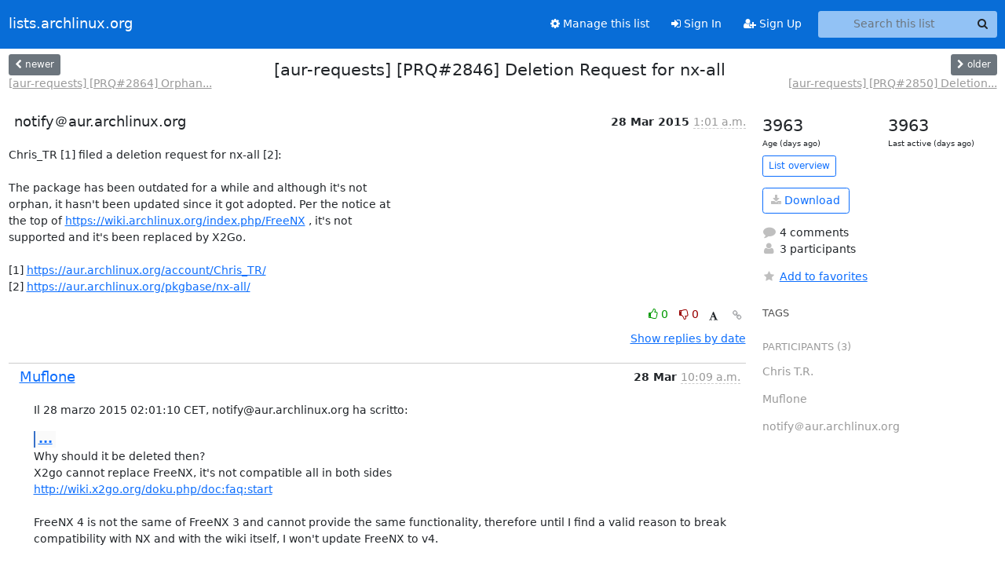

--- FILE ---
content_type: text/html; charset=utf-8
request_url: https://lists.archlinux.org/hyperkitty/list/aur-requests@lists.archlinux.org/thread/OW5HCZKUASKM2NGDASWIJEYWCSPJL5A7/
body_size: 4844
content:





<!DOCTYPE HTML>
<html>
    <head>
        <meta http-equiv="Content-Type" content="text/html; charset=UTF-8" />
        <meta name="viewport" content="width=device-width, initial-scale=1.0" />
        <meta name="ROBOTS" content="INDEX, FOLLOW" />
        <title>
[aur-requests] [PRQ#2846] Deletion Request for nx-all - Aur-requests - lists.archlinux.org
</title>
        <meta name="author" content="" />
        <meta name="dc.language" content="en" />
        <link rel="shortcut icon" href="/static/hyperkitty/img/favicon.ico" />
        <link rel="stylesheet" href="/static/hyperkitty/libs/jquery/smoothness/jquery-ui-1.13.1.min.css" type="text/css" media="all" />
        <link rel="stylesheet" href="/static/hyperkitty/libs/fonts/font-awesome/css/font-awesome.min.css" type="text/css" media="all" />
        <link rel="stylesheet" href="/static/CACHE/css/output.e5bf37f52345.css" type="text/css" media="all"><link rel="stylesheet" href="/static/CACHE/css/output.e68c4908b3de.css" type="text/css"><link rel="stylesheet" href="/static/CACHE/css/output.60693ec958f7.css" type="text/css" media="all">
         
        
        

    </head>

    <body>

    


    <nav class="navbar sticky-top navbar-expand-md mb-2" id="navbar-main">
        <div class="container-xxl">
            <div class="navbar-header"> <!--part of navbar that's always present-->
                <button type="button" class="navbar-toggler collapsed" data-bs-toggle="collapse" data-bs-target=".navbar-collapse">
                    <span class="fa fa-bars"></span>
                </button>
                <a class="navbar-brand" href="/archives/">lists.archlinux.org</a>

            </div> <!-- /navbar-header -->
            <div class="d-flex">
                <div class="auth dropdown d-md-none">
                        
                </div>
                
                <a  href="/accounts/login/?next=/hyperkitty/list/aur-requests%40lists.archlinux.org/thread/OW5HCZKUASKM2NGDASWIJEYWCSPJL5A7/" class="nav-link d-md-none">
                    <span class="fa fa-sign-in"></span>
                    Sign In
                </a>
                <a  href="/accounts/signup/?next=/hyperkitty/list/aur-requests%40lists.archlinux.org/thread/OW5HCZKUASKM2NGDASWIJEYWCSPJL5A7/" class="nav-link d-md-none">
                    <span class="fa fa-user-plus"></span>
                    Sign Up
                </a>
                
            </div>
            <div class="navbar-collapse collapse justify-content-end"> <!--part of navbar that's collapsed on small screens-->
                <!-- show dropdown for smaller viewports b/c login name/email may be too long -->
                <!-- only show this extra button/dropdown if we're in small screen sizes -->
            
                
                <a href="/mailman3/lists/aur-requests.lists.archlinux.org/" class="nav-link">
                    <span class="fa fa-cog"></span>
                    Manage this list
                </a>
                
            
            
            <a  href="/accounts/login/?next=/hyperkitty/list/aur-requests%40lists.archlinux.org/thread/OW5HCZKUASKM2NGDASWIJEYWCSPJL5A7/" class="nav-link d-none d-md-block">
                <span class="fa fa-sign-in"></span>
                Sign In
            </a>
            <a  href="/accounts/signup/?next=/hyperkitty/list/aur-requests%40lists.archlinux.org/thread/OW5HCZKUASKM2NGDASWIJEYWCSPJL5A7/" class="nav-link d-none d-md-block">
                <span class="fa fa-user-plus"></span>
                Sign Up
            </a>
            
                <form name="search" method="get" action="/archives/search" class="navbar-form navbar-right my-2 my-lg-2 ms-2" role="search">
                    <input type="hidden" name="mlist" value="aur-requests@lists.archlinux.org" />
                    <div class="input-group">
                    <input name="q" type="text" class="form-control rounded-4 search"
                            
                                placeholder="Search this list"
                                aria-label="Search this list"
                            
                            
                            />
                    <button class="btn search-button" aria-label="Search"><span class="fa fa-search"></span></button>
                    </div>
                </form>
                <!-- larger viewports -->
                <ul class="nav navbar-nav auth d-none d-md-flex">
                    
                </ul>
            </div> <!--/navbar-collapse -->
        </div><!-- /container for navbar -->
    </nav>

    

     <div class="modal fade" tabindex="-1" role="dialog" id="keyboard-shortcuts">
       <div class="modal-dialog" role="document">
         <div class="modal-content">
           <div class="modal-header">
             <button type="button" class="close" data-dismiss="modal" aria-label="Close"><span aria-hidden="true">&times;</span></button>
             <h4 class="modal-title">Keyboard Shortcuts</h4>
           </div>
           <div class="modal-body">
             <h3>Thread View</h3>
             <ul>
               <li><code>j</code>: Next unread message </li>
               <li><code>k</code>: Previous unread message </li>
               <li><code>j a</code>: Jump to all threads
               <li><code>j l</code>: Jump to MailingList overview
             </ul>
           </div>
         </div><!-- /.modal-content -->
       </div><!-- /.modal-dialog -->
     </div><!-- /.modal -->

     <div class="container-xxl" role="main">
        

<div class="row view-thread d-flex">

        <!-- thread header: navigation (older/newer), thread title -->
        <div class="thread-header">
          <div class="d-flex">
            
            <div>
                
                <a id="next-thread" class="btn btn-secondary btn-sm "
                        title="[aur-requests] [PRQ#2864] Orphan Request for pencil"
                        href="/archives/list/aur-requests@lists.archlinux.org/thread/IVHYVDPKMVHUYI2AU6TG23WNJ2O63GLO/">
                    <span class="fa fa-chevron-left"></span>
                    <span class="d-none d-md-inline">newer</span>
                </a>
                <br />
                <a href="/archives/list/aur-requests@lists.archlinux.org/thread/IVHYVDPKMVHUYI2AU6TG23WNJ2O63GLO/"
                title="[aur-requests] [PRQ#2864] Orphan Request for pencil" class="thread-titles d-none d-md-block">
                    [aur-requests] [PRQ#2864] Orphan...
                </a>
               
            </div>
            <div class="flex-grow-1">
                <h3>[aur-requests] [PRQ#2846] Deletion Request for nx-all</h3>
            </div>
            <div class="right">
                <a id="prev-thread" class="btn btn-secondary btn-sm "
                    
                    title="[aur-requests] [PRQ#2850] Deletion Request for kcmsystemd-patched"
                    href="/archives/list/aur-requests@lists.archlinux.org/thread/X7L5VQLC2QNBVRYFT2EZYM5UT2WLSJKP/"
                    >
                    <span class="fa fa-chevron-right"></span>
                    <span class="d-none d-md-inline">older</span>
                </a><br />
                
                <a href="/archives/list/aur-requests@lists.archlinux.org/thread/X7L5VQLC2QNBVRYFT2EZYM5UT2WLSJKP/"
                    title="[aur-requests] [PRQ#2850] Deletion Request for kcmsystemd-patched" class="thread-titles d-none d-md-block">
                    [aur-requests] [PRQ#2850] Deletion...
                </a>
                
            </div>
          </div>
         
         </div>
        </div> <!-- /thread-header -->

        <div class="row">
            <div class="col-sm-12 col-md-9">
                <!-- main section, the email thread -->
                <div id="thread-content">

                    <!-- Start first email -->
                    





<div class="email email-first">

    <div id="OW5HCZKUASKM2NGDASWIJEYWCSPJL5A7" class="email-header">
        <div class="gravatar-wrapper d-flex">
            <div class="gravatar circle">
                
            </div>
            <div class="email-author d-flex">
                <h2 class="name">
                    
                       notify＠aur.archlinux.org
                    
                </h2>
            </div>
        </div>
        <div class="email-date right">
            
            
            <span class="date d-none d-sm-inline">
                28 Mar
                
                    2015
                
            </span>
            <span class="date d-sm-none">
                28 Mar
                
                '15
                
            </span>
            
            <div class="time">
                <span title="Sender's time: March 28, 2015, 1:01 a.m.">1:01 a.m.</span>
            </div>

        </div>
        
    </div> <!-- /email-header: gravatar, author-info, date, peramlink, changed_subject -->
    <div class="email-body ">
      <p>Chris_TR [1] filed a deletion request for nx-all [2]:

The package has been outdated for a while and although it's not
orphan, it hasn't been updated since it got adopted. Per the notice at
the top of <a target="_blank" href="https://wiki.archlinux.org/index.php/FreeNX">https://wiki.archlinux.org/index.php/FreeNX</a> , it's not
supported and it's been replaced by X2Go.

[1] <a target="_blank" href="https://aur.archlinux.org/account/Chris_TR/">https://aur.archlinux.org/account/Chris_TR/</a>
[2] <a target="_blank" href="https://aur.archlinux.org/pkgbase/nx-all/">https://aur.archlinux.org/pkgbase/nx-all/</a></p>

    </div>

    

    <div class="email-info">
      <div class="likeform-wrapper right">
        <div class="messagelink pull-right">
          <button class="toggle-font btn btn-sm"
                title="Display in fixed font"
                data-bs-toggle="tooltip" data-placement="bottom">
                <i class="fa fa-font"></i>
          </button>
          <a href="/archives/list/aur-requests@lists.archlinux.org/message/OW5HCZKUASKM2NGDASWIJEYWCSPJL5A7/"
             title="Permalink for this message"
             data-bs-toggle="tooltip" data-placement="bottom"><i class="fa fa-link"></i></a>
        </div>
        

    <form method="post" class="likeform"
          action="/archives/list/aur-requests@lists.archlinux.org/message/OW5HCZKUASKM2NGDASWIJEYWCSPJL5A7/vote">
    <input type="hidden" name="csrfmiddlewaretoken" value="WmcTZ5F1N0WhjT33fy2p8xYnkGSUsQdrexd2XJdrfOkeHCDDdb59UTgUQpOtQE6m">
    
		
			<a class="youlike vote  disabled" title="You must be logged-in to vote."
			href="#like" data-vote="1" aria-label="Like thread">
					<i class="fa fa-thumbs-o-up"></i> 0
			</a>
			<a class="youdislike vote disabled" title="You must be logged-in to vote."
			href="#dislike" data-vote="-1" aria-label="Dislike thread">
				<i class="fa fa-thumbs-o-down"></i> 0
			</a>
		
    

    </form>

        </div>

        <!-- Reply link -->
        

        <!-- Attachments -->
        
        <!-- Reply form -->
        

        

    </div>

</div>

                    <!-- End first email -->

                    <p class="sort-mode">
                        
                        <a href="/archives/list/aur-requests@lists.archlinux.org/thread/OW5HCZKUASKM2NGDASWIJEYWCSPJL5A7/?sort=date"
                            >Show replies by date</a>
                        
                    </p>

                    <div class="anchor-link">
                        <a id="replies"></a>
                    </div>
                    <div class="replies">
                        
                            

    
    <div class="odd ">
      <!-- Start email -->
      





<div class="email">

    <div id="H272YR3J53GF7K6F5A3J6GFADHGYXG4V" class="email-header">
        <div class="gravatar-wrapper d-flex">
            <div class="gravatar circle">
                
            </div>
            <div class="email-author d-flex">
                <h2 class="name">
                    
                    <a href="/archives/users/c65eb3a481e44428840da18b4b987da3/"
                       title="See the profile for Muflone"
                       >Muflone</a>
                    
                </h2>
            </div>
        </div>
        <div class="email-date right">
            
            
            <span class="date d-none d-sm-inline">
                28 Mar
                
            </span>
            <span class="date d-sm-none">
                28 Mar
                
            </span>
            
            <div class="time">
                <span title="Sender's time: March 28, 2015, 11:09 a.m.">10:09 a.m.</span>
            </div>

        </div>
        
    </div> <!-- /email-header: gravatar, author-info, date, peramlink, changed_subject -->
    <div class="email-body ">
      <p>Il 28 marzo 2015 02:01:10 CET, notify@aur.archlinux.org ha scritto:</p>
<div class="quoted-switch"><a href="#">...</a></div><blockquote class="blockquote quoted-text"><p>Chris_TR [1] filed a deletion request for nx-all [2]:</p>
<p>The package has been outdated for a while and although it's not
orphan, it hasn't been updated since it got adopted. Per the notice at
the top of <a target="_blank" href="https://wiki.archlinux.org/index.php/FreeNX">https://wiki.archlinux.org/index.php/FreeNX</a> , it's not
supported and it's been replaced by X2Go.</p>
<p>[1] <a target="_blank" href="https://aur.archlinux.org/account/Chris_TR/">https://aur.archlinux.org/account/Chris_TR/</a>
[2] <a target="_blank" href="https://aur.archlinux.org/pkgbase/nx-all/">https://aur.archlinux.org/pkgbase/nx-all/</a></p>
</blockquote><p>Why should it be deleted then?
X2go cannot replace FreeNX, it's not compatible all in both sides
<a target="_blank" href="http://wiki.x2go.org/doku.php/doc:faq:start">http://wiki.x2go.org/doku.php/doc:faq:start</a>

FreeNX 4 is not the same of FreeNX 3 and cannot provide the same functionality, therefore until I find a valid reason to break compatibility with NX and with the wiki itself, I won't update FreeNX to v4.

If you want I could submit a separated FreeNX v4 package.

However I cannot find a single reason to delete the working nx-all package.
-- 
Muflone</p>

    </div>

    

    <div class="email-info">
      <div class="likeform-wrapper right">
        <div class="messagelink pull-right">
          <button class="toggle-font btn btn-sm"
                title="Display in fixed font"
                data-bs-toggle="tooltip" data-placement="bottom">
                <i class="fa fa-font"></i>
          </button>
          <a href="/archives/list/aur-requests@lists.archlinux.org/message/H272YR3J53GF7K6F5A3J6GFADHGYXG4V/"
             title="Permalink for this message"
             data-bs-toggle="tooltip" data-placement="bottom"><i class="fa fa-link"></i></a>
        </div>
        

    <form method="post" class="likeform"
          action="/archives/list/aur-requests@lists.archlinux.org/message/H272YR3J53GF7K6F5A3J6GFADHGYXG4V/vote">
    <input type="hidden" name="csrfmiddlewaretoken" value="WmcTZ5F1N0WhjT33fy2p8xYnkGSUsQdrexd2XJdrfOkeHCDDdb59UTgUQpOtQE6m">
    
		
			<a class="youlike vote  disabled" title="You must be logged-in to vote."
			href="#like" data-vote="1" aria-label="Like thread">
					<i class="fa fa-thumbs-o-up"></i> 0
			</a>
			<a class="youdislike vote disabled" title="You must be logged-in to vote."
			href="#dislike" data-vote="-1" aria-label="Dislike thread">
				<i class="fa fa-thumbs-o-down"></i> 0
			</a>
		
    

    </form>

        </div>

        <!-- Reply link -->
        

        <!-- Attachments -->
        
        <div class="attachments dropdown">
            <a class="attachments" data-bs-toggle="dropdown" href="#">
                
                 attachment
                
                <span class="caret"></span>
                <!-- <i class="fa fa-caret-right"></i> -->
            </a>
            <ul class="attachments-list list-unstyled dropdown-menu">
            
                <li><a href="/archives/list/aur-requests@lists.archlinux.org/message/H272YR3J53GF7K6F5A3J6GFADHGYXG4V/attachment/2/attachment.html"
                        title="text/html, 1.5 KB"
                        >attachment.html
                    </a>
                </li>
            
            </ul>
        </div>
        
        <!-- Reply form -->
        

        

    </div>

</div>

      <!-- End of email -->
    </div>
    
    <div class="even reply-level-1">
      <!-- Start email -->
      





<div class="email">

    <div id="XDYORLJFDOKY7TNOWPGLFJD7BJEJ7VD2" class="email-header">
        <div class="gravatar-wrapper d-flex">
            <div class="gravatar circle">
                
            </div>
            <div class="email-author d-flex">
                <h2 class="name">
                    
                    <a href="/archives/users/c65eb3a481e44428840da18b4b987da3/"
                       title="See the profile for Muflone"
                       >Muflone</a>
                    
                </h2>
            </div>
        </div>
        <div class="email-date right">
            
            
            <div class="time">
                <span title="Sender's time: March 28, 2015, 11:41 a.m.">10:41 a.m.</span>
            </div>

        </div>
        
    </div> <!-- /email-header: gravatar, author-info, date, peramlink, changed_subject -->
    <div class="email-body ">
      <div class="quoted-switch"><a href="#">...</a></div><blockquote class="blockquote quoted-text"><p>FreeNX 4 is not the same of FreeNX 3 and cannot provide the same
functionality, therefore until I find a valid reason to break
compatibility with NX and with the wiki itself, I won't update FreeNX
to v4.</p>
<p>If you want I could submit a separated FreeNX v4 package.
A better approach would be to create a separated package for older FreeNX 3 and update the nx-all package to v4 (if it works).
-- 
Muflone</p>
</blockquote>
    </div>

    

    <div class="email-info">
      <div class="likeform-wrapper right">
        <div class="messagelink pull-right">
          <button class="toggle-font btn btn-sm"
                title="Display in fixed font"
                data-bs-toggle="tooltip" data-placement="bottom">
                <i class="fa fa-font"></i>
          </button>
          <a href="/archives/list/aur-requests@lists.archlinux.org/message/XDYORLJFDOKY7TNOWPGLFJD7BJEJ7VD2/"
             title="Permalink for this message"
             data-bs-toggle="tooltip" data-placement="bottom"><i class="fa fa-link"></i></a>
        </div>
        

    <form method="post" class="likeform"
          action="/archives/list/aur-requests@lists.archlinux.org/message/XDYORLJFDOKY7TNOWPGLFJD7BJEJ7VD2/vote">
    <input type="hidden" name="csrfmiddlewaretoken" value="WmcTZ5F1N0WhjT33fy2p8xYnkGSUsQdrexd2XJdrfOkeHCDDdb59UTgUQpOtQE6m">
    
		
			<a class="youlike vote  disabled" title="You must be logged-in to vote."
			href="#like" data-vote="1" aria-label="Like thread">
					<i class="fa fa-thumbs-o-up"></i> 0
			</a>
			<a class="youdislike vote disabled" title="You must be logged-in to vote."
			href="#dislike" data-vote="-1" aria-label="Dislike thread">
				<i class="fa fa-thumbs-o-down"></i> 0
			</a>
		
    

    </form>

        </div>

        <!-- Reply link -->
        

        <!-- Attachments -->
        
        <!-- Reply form -->
        

        

    </div>

</div>

      <!-- End of email -->
    </div>
    
    <div class="odd reply-level-2">
      <!-- Start email -->
      





<div class="email">

    <div id="NNROUEE4V5JPRVNGHIBZYEPZDWMLEGAK" class="email-header">
        <div class="gravatar-wrapper d-flex">
            <div class="gravatar circle">
                
            </div>
            <div class="email-author d-flex">
                <h2 class="name">
                    
                       Chris T.R.
                    
                </h2>
            </div>
        </div>
        <div class="email-date right">
            
            
            <div class="time">
                <span title="Sender's time: March 28, 2015, 10:45 a.m.">4:45 p.m.</span>
            </div>

        </div>
        
    </div> <!-- /email-header: gravatar, author-info, date, peramlink, changed_subject -->
    <div class="email-body ">
      <p>Actually, yeah, that sounds much better: have both packages, v3 and v4.
Need any help with the v4 packaging?

hk:v5sw4hw3pr6XMFck4edu6ln5/6ma4os6UedVcr4bo7ga4DBXCa32p/9+/8h7et6S

On Sat, Mar 28, 2015 at 4:41 AM, Muflone &lt;webreg@vbsimple.net> wrote:</p>
<div class="quoted-switch"><a href="#">...</a></div><blockquote class="blockquote quoted-text"><div class="quoted-switch"><a href="#">...</a></div><blockquote class="blockquote quoted-text"><p>FreeNX 4 is not the same of FreeNX 3 and cannot provide the same
functionality, therefore until I find a valid reason to break
compatibility with NX and with the wiki itself, I won't update FreeNX
to v4.</p>
<p>If you want I could submit a separated FreeNX v4 package.
A better approach would be to create a separated package for older FreeNX
3 and update the nx-all package to v4 (if it works).
--
Muflone</p>
</blockquote></blockquote><p></p>

    </div>

    

    <div class="email-info">
      <div class="likeform-wrapper right">
        <div class="messagelink pull-right">
          <button class="toggle-font btn btn-sm"
                title="Display in fixed font"
                data-bs-toggle="tooltip" data-placement="bottom">
                <i class="fa fa-font"></i>
          </button>
          <a href="/archives/list/aur-requests@lists.archlinux.org/message/NNROUEE4V5JPRVNGHIBZYEPZDWMLEGAK/"
             title="Permalink for this message"
             data-bs-toggle="tooltip" data-placement="bottom"><i class="fa fa-link"></i></a>
        </div>
        

    <form method="post" class="likeform"
          action="/archives/list/aur-requests@lists.archlinux.org/message/NNROUEE4V5JPRVNGHIBZYEPZDWMLEGAK/vote">
    <input type="hidden" name="csrfmiddlewaretoken" value="WmcTZ5F1N0WhjT33fy2p8xYnkGSUsQdrexd2XJdrfOkeHCDDdb59UTgUQpOtQE6m">
    
		
			<a class="youlike vote  disabled" title="You must be logged-in to vote."
			href="#like" data-vote="1" aria-label="Like thread">
					<i class="fa fa-thumbs-o-up"></i> 0
			</a>
			<a class="youdislike vote disabled" title="You must be logged-in to vote."
			href="#dislike" data-vote="-1" aria-label="Dislike thread">
				<i class="fa fa-thumbs-o-down"></i> 0
			</a>
		
    

    </form>

        </div>

        <!-- Reply link -->
        

        <!-- Attachments -->
        
        <div class="attachments dropdown">
            <a class="attachments" data-bs-toggle="dropdown" href="#">
                
                 attachment
                
                <span class="caret"></span>
                <!-- <i class="fa fa-caret-right"></i> -->
            </a>
            <ul class="attachments-list list-unstyled dropdown-menu">
            
                <li><a href="/archives/list/aur-requests@lists.archlinux.org/message/NNROUEE4V5JPRVNGHIBZYEPZDWMLEGAK/attachment/2/attachment.html"
                        title="text/html, 1.2 KB"
                        >attachment.html
                    </a>
                </li>
            
            </ul>
        </div>
        
        <!-- Reply form -->
        

        

    </div>

</div>

      <!-- End of email -->
    </div>
    
    <div class="even ">
      <!-- Start email -->
      





<div class="email">

    <div id="3HWK7ABH2TIES3F57S7AKK5NWW7AQIQY" class="email-header">
        <div class="gravatar-wrapper d-flex">
            <div class="gravatar circle">
                
            </div>
            <div class="email-author d-flex">
                <h2 class="name">
                    
                       notify＠aur.archlinux.org
                    
                </h2>
            </div>
        </div>
        <div class="email-date right">
            
            
            <div class="time">
                <span title="Sender's time: March 28, 2015, 10:13 a.m.">10:13 a.m.</span>
            </div>

        </div>
        
        <div class="subject">
          New subject: [aur-requests] [PRQ#2846] Request Rejected
        </div>
        
    </div> <!-- /email-header: gravatar, author-info, date, peramlink, changed_subject -->
    <div class="email-body ">
      <p>Request #2846 has been rejected by Muflone [1]:

<a target="_blank" href="https://lists.archlinux.org/pipermail/aur-requests/2015-March/005957.html">https://lists.archlinux.org/pipermail/aur-requests/2015-March/005957.html</a>

[1] <a target="_blank" href="https://aur.archlinux.org/account/Muflone/">https://aur.archlinux.org/account/Muflone/</a></p>

    </div>

    

    <div class="email-info">
      <div class="likeform-wrapper right">
        <div class="messagelink pull-right">
          <button class="toggle-font btn btn-sm"
                title="Display in fixed font"
                data-bs-toggle="tooltip" data-placement="bottom">
                <i class="fa fa-font"></i>
          </button>
          <a href="/archives/list/aur-requests@lists.archlinux.org/message/3HWK7ABH2TIES3F57S7AKK5NWW7AQIQY/"
             title="Permalink for this message"
             data-bs-toggle="tooltip" data-placement="bottom"><i class="fa fa-link"></i></a>
        </div>
        

    <form method="post" class="likeform"
          action="/archives/list/aur-requests@lists.archlinux.org/message/3HWK7ABH2TIES3F57S7AKK5NWW7AQIQY/vote">
    <input type="hidden" name="csrfmiddlewaretoken" value="WmcTZ5F1N0WhjT33fy2p8xYnkGSUsQdrexd2XJdrfOkeHCDDdb59UTgUQpOtQE6m">
    
		
			<a class="youlike vote  disabled" title="You must be logged-in to vote."
			href="#like" data-vote="1" aria-label="Like thread">
					<i class="fa fa-thumbs-o-up"></i> 0
			</a>
			<a class="youdislike vote disabled" title="You must be logged-in to vote."
			href="#dislike" data-vote="-1" aria-label="Dislike thread">
				<i class="fa fa-thumbs-o-down"></i> 0
			</a>
		
    

    </form>

        </div>

        <!-- Reply link -->
        

        <!-- Attachments -->
        
        <!-- Reply form -->
        

        

    </div>

</div>

      <!-- End of email -->
    </div>
    

                        
                    </div>

                </div>
            </div>

            <div class="col-12 col-md-3">
                <div class="anchor-link">
                    <a id="stats"></a>
                </div>
                




<!-- right column -->
<section id="thread-overview-info">
    <!-- Start stats re: dates -->
    <div id="thread-date-info" class="row">
      <div class="col">
        <span class="days-num">3963</span>
        <div class="days-text">
          Age (days ago)
        </div>
      </div>
      <div class="col">
        <span class="days-num">3963</span>
        <div class="days-text">
          Last active (days ago)
        </div>
        </div>
    </div> <!-- /Stats re: dates -->

    <p>
        <a href="/archives/list/aur-requests@lists.archlinux.org/" class="btn btn-outline-primary btn-sm">
            List overview
        </a>
    </p>

    

    
    <a href="/archives/list/aur-requests@lists.archlinux.org/export/aur-requests@lists.archlinux.org-OW5HCZKUASKM2NGDASWIJEYWCSPJL5A7.mbox.gz?thread=OW5HCZKUASKM2NGDASWIJEYWCSPJL5A7" title="This thread in gzipped mbox format"
          class="btn btn-outline-primary">
        <i class="fa fa-download"></i> Download</a>
    

    <p class="thread-overview-details">
    <div>
        <i class="fa fa-fw fa-comment"></i>
        4 comments
    </div>
    <div>
        <i class="fa fa-fw fa-user"></i>
        3 participants
    </div>
    
    </p>

    <form id="fav_form" name="favorite" method="post" class="favorite"
          action="/archives/list/aur-requests@lists.archlinux.org/thread/OW5HCZKUASKM2NGDASWIJEYWCSPJL5A7/favorite">
        <input type="hidden" name="csrfmiddlewaretoken" value="WmcTZ5F1N0WhjT33fy2p8xYnkGSUsQdrexd2XJdrfOkeHCDDdb59UTgUQpOtQE6m">
        <input type="hidden" name="action" value="add" />
        <p>
            <a href="#AddFav" class="notsaved disabled" title="You must be logged-in to have favorites.">
                <i class="fa fa-fw fa-star"></i>Add to favorites</a>
            <a href="#RmFav" class="saved">
                <i class="fa fa-fw fa-star"></i>Remove from favorites</a>
        </p>
    </form>

    

    <div id="tags">
        

        <h3 id="tag-title">tags </h3>
        

    </div>
    
    
    <div id="participants">
        <h3 id="participants_title">participants (3)</h3>
        <ul class="list-unstyled">
            
            <li class="d-flex">
                <div class="participant-gravatar circle"></div>
                <div class="participant-name d-flex align-items-center">
                    <span>Chris T.R.</span>
                </div>
            </li>
            
            <li class="d-flex">
                <div class="participant-gravatar circle"></div>
                <div class="participant-name d-flex align-items-center">
                    <span>Muflone</span>
                </div>
            </li>
            
            <li class="d-flex">
                <div class="participant-gravatar circle"></div>
                <div class="participant-name d-flex align-items-center">
                    <span>notify＠aur.archlinux.org</span>
                </div>
            </li>
            
        </ul>
    </div>
    
</section>



            </div>

        </div>

</div>

<!-- end of content -->

    </div> <!-- /container for content -->

    <footer class="footer">
      <div class="container">
        <p class="text-muted">
            <img class="logo" alt="HyperKitty" src="/static/hyperkitty/img/logo.png" />
            Powered by <a href="http://hyperkitty.readthedocs.org">HyperKitty</a> version 1.3.12.
        </p>
      </div>
    </footer>

    <script src="/static/hyperkitty/libs/jquery/jquery-3.6.0.min.js"></script>
    <script src="/static/hyperkitty/libs/jquery/jquery-ui-1.13.1.min.js"></script>
    <script src="/static/CACHE/js/output.80e003825acc.js"></script>
    <script>
      // Add the .js-enabled class to the body so we can style the elements
      // depending on whether Javascript is enabled.
      $(document).ready(function(){
          $("body").addClass("js-enabled");
          $(".gravatar").addClass("rounded-circle");
      });
    </script>
    

<script type="text/javascript">
    $(document).ready(function() {
        //enable tooltips for thread buttons
        $("btn#next-thread").tooltip();
        $("btn#prev-thread").tooltip();

        setup_category();
        setup_tags();
        setup_favorites();
        // Hide quotes by default in the thread view
        fold_quotes("div.container-xxl");
        // Load the replies
        update_thread_replies("/archives/list/aur-requests@lists.archlinux.org/thread/OW5HCZKUASKM2NGDASWIJEYWCSPJL5A7/replies?sort=thread&last_view=");
        setup_unreadnavbar("#unreadnavbar");
        setup_thread_keyboard_shortcuts();
    });
</script>



    


    </body>
</html>


--- FILE ---
content_type: application/javascript
request_url: https://lists.archlinux.org/archives/list/aur-requests@lists.archlinux.org/thread/OW5HCZKUASKM2NGDASWIJEYWCSPJL5A7/replies?sort=thread&last_view=
body_size: 2270
content:
{"replies_html": "\n\n    \n    <div class=\"odd \">\n      <!-- Start email -->\n      \n\n\n\n\n\n<div class=\"email\">\n\n    <div id=\"H272YR3J53GF7K6F5A3J6GFADHGYXG4V\" class=\"email-header\">\n        <div class=\"gravatar-wrapper d-flex\">\n            <div class=\"gravatar circle\">\n                \n            </div>\n            <div class=\"email-author d-flex\">\n                <h2 class=\"name\">\n                    \n                    <a href=\"/archives/users/c65eb3a481e44428840da18b4b987da3/\"\n                       title=\"See the profile for Muflone\"\n                       >Muflone</a>\n                    \n                </h2>\n            </div>\n        </div>\n        <div class=\"email-date right\">\n            \n            \n            <span class=\"date d-none d-sm-inline\">\n                28 Mar\n                \n            </span>\n            <span class=\"date d-sm-none\">\n                28 Mar\n                \n            </span>\n            \n            <div class=\"time\">\n                <span title=\"Sender's time: March 28, 2015, 11:09 a.m.\">10:09 a.m.</span>\n            </div>\n\n        </div>\n        \n    </div> <!-- /email-header: gravatar, author-info, date, peramlink, changed_subject -->\n    <div class=\"email-body \">\n      <p>Il 28 marzo 2015 02:01:10 CET, notify@aur.archlinux.org ha scritto:</p>\n<div class=\"quoted-switch\"><a href=\"#\">...</a></div><blockquote class=\"blockquote quoted-text\"><p>Chris_TR [1] filed a deletion request for nx-all [2]:</p>\n<p>The package has been outdated for a while and although it's not\norphan, it hasn't been updated since it got adopted. Per the notice at\nthe top of <a target=\"_blank\" href=\"https://wiki.archlinux.org/index.php/FreeNX\">https://wiki.archlinux.org/index.php/FreeNX</a> , it's not\nsupported and it's been replaced by X2Go.</p>\n<p>[1] <a target=\"_blank\" href=\"https://aur.archlinux.org/account/Chris_TR/\">https://aur.archlinux.org/account/Chris_TR/</a>\n[2] <a target=\"_blank\" href=\"https://aur.archlinux.org/pkgbase/nx-all/\">https://aur.archlinux.org/pkgbase/nx-all/</a></p>\n</blockquote><p>Why should it be deleted then?\nX2go cannot replace FreeNX, it's not compatible all in both sides\n<a target=\"_blank\" href=\"http://wiki.x2go.org/doku.php/doc:faq:start\">http://wiki.x2go.org/doku.php/doc:faq:start</a>\n\nFreeNX 4 is not the same of FreeNX 3 and cannot provide the same functionality, therefore until I find a valid reason to break compatibility with NX and with the wiki itself, I won't update FreeNX to v4.\n\nIf you want I could submit a separated FreeNX v4 package.\n\nHowever I cannot find a single reason to delete the working nx-all package.\n-- \nMuflone</p>\n\n    </div>\n\n    \n\n    <div class=\"email-info\">\n      <div class=\"likeform-wrapper right\">\n        <div class=\"messagelink pull-right\">\n          <button class=\"toggle-font btn btn-sm\"\n                title=\"Display in fixed font\"\n                data-bs-toggle=\"tooltip\" data-placement=\"bottom\">\n                <i class=\"fa fa-font\"></i>\n          </button>\n          <a href=\"/archives/list/aur-requests@lists.archlinux.org/message/H272YR3J53GF7K6F5A3J6GFADHGYXG4V/\"\n             title=\"Permalink for this message\"\n             data-bs-toggle=\"tooltip\" data-placement=\"bottom\"><i class=\"fa fa-link\"></i></a>\n        </div>\n        \n\n    <form method=\"post\" class=\"likeform\"\n          action=\"/archives/list/aur-requests@lists.archlinux.org/message/H272YR3J53GF7K6F5A3J6GFADHGYXG4V/vote\">\n    <input type=\"hidden\" name=\"csrfmiddlewaretoken\" value=\"QtBOCq0VepYKW7xwOTbvxB9n3q9My1VF8ECXA4ylGdmHkQ76MwefjXrUz95lWPOA\">\n    \n\t\t\n\t\t\t<a class=\"youlike vote  disabled\" title=\"You must be logged-in to vote.\"\n\t\t\thref=\"#like\" data-vote=\"1\" aria-label=\"Like thread\">\n\t\t\t\t\t<i class=\"fa fa-thumbs-o-up\"></i> 0\n\t\t\t</a>\n\t\t\t<a class=\"youdislike vote disabled\" title=\"You must be logged-in to vote.\"\n\t\t\thref=\"#dislike\" data-vote=\"-1\" aria-label=\"Dislike thread\">\n\t\t\t\t<i class=\"fa fa-thumbs-o-down\"></i> 0\n\t\t\t</a>\n\t\t\n    \n\n    </form>\n\n        </div>\n\n        <!-- Reply link -->\n        \n\n        <!-- Attachments -->\n        \n        <div class=\"attachments dropdown\">\n            <a class=\"attachments\" data-bs-toggle=\"dropdown\" href=\"#\">\n                \n                 attachment\n                \n                <span class=\"caret\"></span>\n                <!-- <i class=\"fa fa-caret-right\"></i> -->\n            </a>\n            <ul class=\"attachments-list list-unstyled dropdown-menu\">\n            \n                <li><a href=\"/archives/list/aur-requests@lists.archlinux.org/message/H272YR3J53GF7K6F5A3J6GFADHGYXG4V/attachment/2/attachment.html\"\n                        title=\"text/html, 1.5\u00a0KB\"\n                        >attachment.html\n                    </a>\n                </li>\n            \n            </ul>\n        </div>\n        \n        <!-- Reply form -->\n        \n\n        \n\n    </div>\n\n</div>\n\n      <!-- End of email -->\n    </div>\n    \n    <div class=\"even reply-level-1\">\n      <!-- Start email -->\n      \n\n\n\n\n\n<div class=\"email\">\n\n    <div id=\"XDYORLJFDOKY7TNOWPGLFJD7BJEJ7VD2\" class=\"email-header\">\n        <div class=\"gravatar-wrapper d-flex\">\n            <div class=\"gravatar circle\">\n                \n            </div>\n            <div class=\"email-author d-flex\">\n                <h2 class=\"name\">\n                    \n                    <a href=\"/archives/users/c65eb3a481e44428840da18b4b987da3/\"\n                       title=\"See the profile for Muflone\"\n                       >Muflone</a>\n                    \n                </h2>\n            </div>\n        </div>\n        <div class=\"email-date right\">\n            \n            \n            <div class=\"time\">\n                <span title=\"Sender's time: March 28, 2015, 11:41 a.m.\">10:41 a.m.</span>\n            </div>\n\n        </div>\n        \n    </div> <!-- /email-header: gravatar, author-info, date, peramlink, changed_subject -->\n    <div class=\"email-body \">\n      <div class=\"quoted-switch\"><a href=\"#\">...</a></div><blockquote class=\"blockquote quoted-text\"><p>FreeNX 4 is not the same of FreeNX 3 and cannot provide the same\nfunctionality, therefore until I find a valid reason to break\ncompatibility with NX and with the wiki itself, I won't update FreeNX\nto v4.</p>\n<p>If you want I could submit a separated FreeNX v4 package.\nA better approach would be to create a separated package for older FreeNX 3 and update the nx-all package to v4 (if it works).\n-- \nMuflone</p>\n</blockquote>\n    </div>\n\n    \n\n    <div class=\"email-info\">\n      <div class=\"likeform-wrapper right\">\n        <div class=\"messagelink pull-right\">\n          <button class=\"toggle-font btn btn-sm\"\n                title=\"Display in fixed font\"\n                data-bs-toggle=\"tooltip\" data-placement=\"bottom\">\n                <i class=\"fa fa-font\"></i>\n          </button>\n          <a href=\"/archives/list/aur-requests@lists.archlinux.org/message/XDYORLJFDOKY7TNOWPGLFJD7BJEJ7VD2/\"\n             title=\"Permalink for this message\"\n             data-bs-toggle=\"tooltip\" data-placement=\"bottom\"><i class=\"fa fa-link\"></i></a>\n        </div>\n        \n\n    <form method=\"post\" class=\"likeform\"\n          action=\"/archives/list/aur-requests@lists.archlinux.org/message/XDYORLJFDOKY7TNOWPGLFJD7BJEJ7VD2/vote\">\n    <input type=\"hidden\" name=\"csrfmiddlewaretoken\" value=\"QtBOCq0VepYKW7xwOTbvxB9n3q9My1VF8ECXA4ylGdmHkQ76MwefjXrUz95lWPOA\">\n    \n\t\t\n\t\t\t<a class=\"youlike vote  disabled\" title=\"You must be logged-in to vote.\"\n\t\t\thref=\"#like\" data-vote=\"1\" aria-label=\"Like thread\">\n\t\t\t\t\t<i class=\"fa fa-thumbs-o-up\"></i> 0\n\t\t\t</a>\n\t\t\t<a class=\"youdislike vote disabled\" title=\"You must be logged-in to vote.\"\n\t\t\thref=\"#dislike\" data-vote=\"-1\" aria-label=\"Dislike thread\">\n\t\t\t\t<i class=\"fa fa-thumbs-o-down\"></i> 0\n\t\t\t</a>\n\t\t\n    \n\n    </form>\n\n        </div>\n\n        <!-- Reply link -->\n        \n\n        <!-- Attachments -->\n        \n        <!-- Reply form -->\n        \n\n        \n\n    </div>\n\n</div>\n\n      <!-- End of email -->\n    </div>\n    \n    <div class=\"odd reply-level-2\">\n      <!-- Start email -->\n      \n\n\n\n\n\n<div class=\"email\">\n\n    <div id=\"NNROUEE4V5JPRVNGHIBZYEPZDWMLEGAK\" class=\"email-header\">\n        <div class=\"gravatar-wrapper d-flex\">\n            <div class=\"gravatar circle\">\n                \n            </div>\n            <div class=\"email-author d-flex\">\n                <h2 class=\"name\">\n                    \n                       Chris T.R.\n                    \n                </h2>\n            </div>\n        </div>\n        <div class=\"email-date right\">\n            \n            \n            <div class=\"time\">\n                <span title=\"Sender's time: March 28, 2015, 10:45 a.m.\">4:45 p.m.</span>\n            </div>\n\n        </div>\n        \n    </div> <!-- /email-header: gravatar, author-info, date, peramlink, changed_subject -->\n    <div class=\"email-body \">\n      <p>Actually, yeah, that sounds much better: have both packages, v3 and v4.\nNeed any help with the v4 packaging?\n\nhk:v5sw4hw3pr6XMFck4edu6ln5/6ma4os6UedVcr4bo7ga4DBXCa32p/9+/8h7et6S\n\nOn Sat, Mar 28, 2015 at 4:41 AM, Muflone &lt;webreg@vbsimple.net> wrote:</p>\n<div class=\"quoted-switch\"><a href=\"#\">...</a></div><blockquote class=\"blockquote quoted-text\"><div class=\"quoted-switch\"><a href=\"#\">...</a></div><blockquote class=\"blockquote quoted-text\"><p>FreeNX 4 is not the same of FreeNX 3 and cannot provide the same\nfunctionality, therefore until I find a valid reason to break\ncompatibility with NX and with the wiki itself, I won't update FreeNX\nto v4.</p>\n<p>If you want I could submit a separated FreeNX v4 package.\nA better approach would be to create a separated package for older FreeNX\n3 and update the nx-all package to v4 (if it works).\n--\nMuflone</p>\n</blockquote></blockquote><p></p>\n\n    </div>\n\n    \n\n    <div class=\"email-info\">\n      <div class=\"likeform-wrapper right\">\n        <div class=\"messagelink pull-right\">\n          <button class=\"toggle-font btn btn-sm\"\n                title=\"Display in fixed font\"\n                data-bs-toggle=\"tooltip\" data-placement=\"bottom\">\n                <i class=\"fa fa-font\"></i>\n          </button>\n          <a href=\"/archives/list/aur-requests@lists.archlinux.org/message/NNROUEE4V5JPRVNGHIBZYEPZDWMLEGAK/\"\n             title=\"Permalink for this message\"\n             data-bs-toggle=\"tooltip\" data-placement=\"bottom\"><i class=\"fa fa-link\"></i></a>\n        </div>\n        \n\n    <form method=\"post\" class=\"likeform\"\n          action=\"/archives/list/aur-requests@lists.archlinux.org/message/NNROUEE4V5JPRVNGHIBZYEPZDWMLEGAK/vote\">\n    <input type=\"hidden\" name=\"csrfmiddlewaretoken\" value=\"QtBOCq0VepYKW7xwOTbvxB9n3q9My1VF8ECXA4ylGdmHkQ76MwefjXrUz95lWPOA\">\n    \n\t\t\n\t\t\t<a class=\"youlike vote  disabled\" title=\"You must be logged-in to vote.\"\n\t\t\thref=\"#like\" data-vote=\"1\" aria-label=\"Like thread\">\n\t\t\t\t\t<i class=\"fa fa-thumbs-o-up\"></i> 0\n\t\t\t</a>\n\t\t\t<a class=\"youdislike vote disabled\" title=\"You must be logged-in to vote.\"\n\t\t\thref=\"#dislike\" data-vote=\"-1\" aria-label=\"Dislike thread\">\n\t\t\t\t<i class=\"fa fa-thumbs-o-down\"></i> 0\n\t\t\t</a>\n\t\t\n    \n\n    </form>\n\n        </div>\n\n        <!-- Reply link -->\n        \n\n        <!-- Attachments -->\n        \n        <div class=\"attachments dropdown\">\n            <a class=\"attachments\" data-bs-toggle=\"dropdown\" href=\"#\">\n                \n                 attachment\n                \n                <span class=\"caret\"></span>\n                <!-- <i class=\"fa fa-caret-right\"></i> -->\n            </a>\n            <ul class=\"attachments-list list-unstyled dropdown-menu\">\n            \n                <li><a href=\"/archives/list/aur-requests@lists.archlinux.org/message/NNROUEE4V5JPRVNGHIBZYEPZDWMLEGAK/attachment/2/attachment.html\"\n                        title=\"text/html, 1.2\u00a0KB\"\n                        >attachment.html\n                    </a>\n                </li>\n            \n            </ul>\n        </div>\n        \n        <!-- Reply form -->\n        \n\n        \n\n    </div>\n\n</div>\n\n      <!-- End of email -->\n    </div>\n    \n    <div class=\"even \">\n      <!-- Start email -->\n      \n\n\n\n\n\n<div class=\"email\">\n\n    <div id=\"3HWK7ABH2TIES3F57S7AKK5NWW7AQIQY\" class=\"email-header\">\n        <div class=\"gravatar-wrapper d-flex\">\n            <div class=\"gravatar circle\">\n                \n            </div>\n            <div class=\"email-author d-flex\">\n                <h2 class=\"name\">\n                    \n                       notify\uff20aur.archlinux.org\n                    \n                </h2>\n            </div>\n        </div>\n        <div class=\"email-date right\">\n            \n            \n            <div class=\"time\">\n                <span title=\"Sender's time: March 28, 2015, 10:13 a.m.\">10:13 a.m.</span>\n            </div>\n\n        </div>\n        \n        <div class=\"subject\">\n          New subject: [aur-requests] [PRQ#2846] Request Rejected\n        </div>\n        \n    </div> <!-- /email-header: gravatar, author-info, date, peramlink, changed_subject -->\n    <div class=\"email-body \">\n      <p>Request #2846 has been rejected by Muflone [1]:\n\n<a target=\"_blank\" href=\"https://lists.archlinux.org/pipermail/aur-requests/2015-March/005957.html\">https://lists.archlinux.org/pipermail/aur-requests/2015-March/005957.html</a>\n\n[1] <a target=\"_blank\" href=\"https://aur.archlinux.org/account/Muflone/\">https://aur.archlinux.org/account/Muflone/</a></p>\n\n    </div>\n\n    \n\n    <div class=\"email-info\">\n      <div class=\"likeform-wrapper right\">\n        <div class=\"messagelink pull-right\">\n          <button class=\"toggle-font btn btn-sm\"\n                title=\"Display in fixed font\"\n                data-bs-toggle=\"tooltip\" data-placement=\"bottom\">\n                <i class=\"fa fa-font\"></i>\n          </button>\n          <a href=\"/archives/list/aur-requests@lists.archlinux.org/message/3HWK7ABH2TIES3F57S7AKK5NWW7AQIQY/\"\n             title=\"Permalink for this message\"\n             data-bs-toggle=\"tooltip\" data-placement=\"bottom\"><i class=\"fa fa-link\"></i></a>\n        </div>\n        \n\n    <form method=\"post\" class=\"likeform\"\n          action=\"/archives/list/aur-requests@lists.archlinux.org/message/3HWK7ABH2TIES3F57S7AKK5NWW7AQIQY/vote\">\n    <input type=\"hidden\" name=\"csrfmiddlewaretoken\" value=\"QtBOCq0VepYKW7xwOTbvxB9n3q9My1VF8ECXA4ylGdmHkQ76MwefjXrUz95lWPOA\">\n    \n\t\t\n\t\t\t<a class=\"youlike vote  disabled\" title=\"You must be logged-in to vote.\"\n\t\t\thref=\"#like\" data-vote=\"1\" aria-label=\"Like thread\">\n\t\t\t\t\t<i class=\"fa fa-thumbs-o-up\"></i> 0\n\t\t\t</a>\n\t\t\t<a class=\"youdislike vote disabled\" title=\"You must be logged-in to vote.\"\n\t\t\thref=\"#dislike\" data-vote=\"-1\" aria-label=\"Dislike thread\">\n\t\t\t\t<i class=\"fa fa-thumbs-o-down\"></i> 0\n\t\t\t</a>\n\t\t\n    \n\n    </form>\n\n        </div>\n\n        <!-- Reply link -->\n        \n\n        <!-- Attachments -->\n        \n        <!-- Reply form -->\n        \n\n        \n\n    </div>\n\n</div>\n\n      <!-- End of email -->\n    </div>\n    \n", "more_pending": false, "next_offset": null}